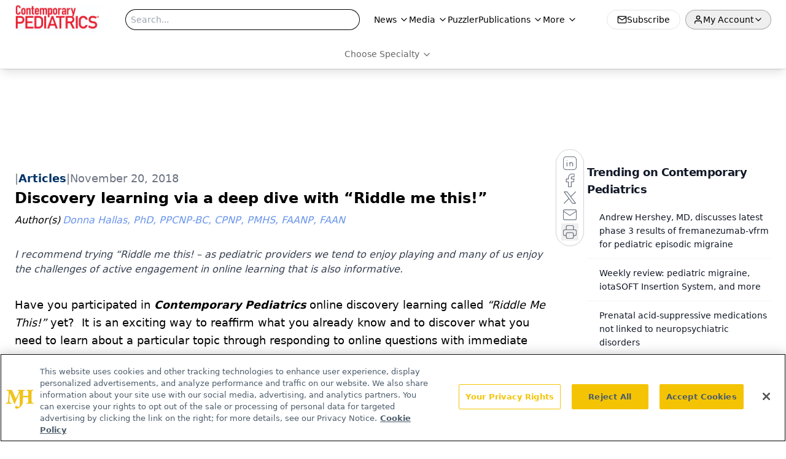

--- FILE ---
content_type: text/html; charset=utf-8
request_url: https://www.google.com/recaptcha/api2/aframe
body_size: 184
content:
<!DOCTYPE HTML><html><head><meta http-equiv="content-type" content="text/html; charset=UTF-8"></head><body><script nonce="Nk2T0ISrnoS-vLk6AawRZQ">/** Anti-fraud and anti-abuse applications only. See google.com/recaptcha */ try{var clients={'sodar':'https://pagead2.googlesyndication.com/pagead/sodar?'};window.addEventListener("message",function(a){try{if(a.source===window.parent){var b=JSON.parse(a.data);var c=clients[b['id']];if(c){var d=document.createElement('img');d.src=c+b['params']+'&rc='+(localStorage.getItem("rc::a")?sessionStorage.getItem("rc::b"):"");window.document.body.appendChild(d);sessionStorage.setItem("rc::e",parseInt(sessionStorage.getItem("rc::e")||0)+1);localStorage.setItem("rc::h",'1768862599394');}}}catch(b){}});window.parent.postMessage("_grecaptcha_ready", "*");}catch(b){}</script></body></html>

--- FILE ---
content_type: text/plain; charset=utf-8
request_url: https://fp.contemporarypediatrics.com/J5hY/ZxXr/y0?q=vnFC4dZv8NpwPrIAgVP2
body_size: -57
content:
FoCSsLqmbUguvT73/R/qL9yJzKSdp8OSUfGUpjq6TzQCnkWHGnZLJQOYPRvarG6yaT+tx/kf3xTvT3fsHnjqN0v5dMCcVFQ=

--- FILE ---
content_type: application/javascript
request_url: https://api.lightboxcdn.com/z9gd/43382/www.contemporarypediatrics.com/jsonp/z?cb=1768862585944&dre=l&callback=jQuery112408858561878468347_1768862585818&_=1768862585819
body_size: 1182
content:
jQuery112408858561878468347_1768862585818({"dre":"l","success":true,"response":"[base64].[base64].3EK1aiQCt6u1DEBDaNF-kwB2CtAASruOFAMVvyJkwrGocFY7JZpUVJlT6deEleLIhpR9oTRkdguFKOmRAHpA8QLD6AJomVBxHMe2Len0xCClINjigZAAEXeIPagLMwaKTFFY6fpPJtPB4XLELPdrHhhlrHZAAFUjJPr4qDLP5.eHzFtBRiGAVyMCgUSWV1MBRX8Dw7CRRWkUVBUbEAEyTFM5wXDMMmTEAAF9sKAA__"});